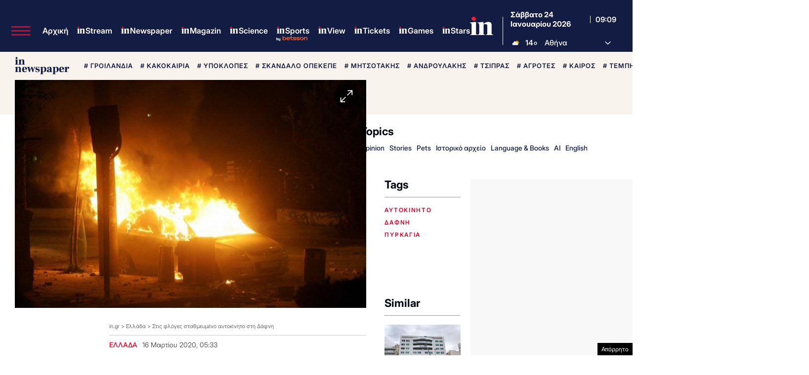

--- FILE ---
content_type: text/html; charset=utf-8
request_url: https://www.google.com/recaptcha/api2/aframe
body_size: 184
content:
<!DOCTYPE HTML><html><head><meta http-equiv="content-type" content="text/html; charset=UTF-8"></head><body><script nonce="Fcx7Nkr6AQDKC-PGdd9k3Q">/** Anti-fraud and anti-abuse applications only. See google.com/recaptcha */ try{var clients={'sodar':'https://pagead2.googlesyndication.com/pagead/sodar?'};window.addEventListener("message",function(a){try{if(a.source===window.parent){var b=JSON.parse(a.data);var c=clients[b['id']];if(c){var d=document.createElement('img');d.src=c+b['params']+'&rc='+(localStorage.getItem("rc::a")?sessionStorage.getItem("rc::b"):"");window.document.body.appendChild(d);sessionStorage.setItem("rc::e",parseInt(sessionStorage.getItem("rc::e")||0)+1);localStorage.setItem("rc::h",'1769245748966');}}}catch(b){}});window.parent.postMessage("_grecaptcha_ready", "*");}catch(b){}</script></body></html>

--- FILE ---
content_type: application/javascript; charset=utf-8
request_url: https://fundingchoicesmessages.google.com/f/AGSKWxX60Pw9o9Ca5JRYoYmwq8--vFpqwa6_Dsep4CcYV1iN5XKum7bcy3xeVKrCAPFEJK2CPf6ricRIJgi4UWoZ5ZkmaAzrpTEX5aeOo_Zqi_rhUUB7zfupRlBDdKnFiERTjsLEwEI0iPuaEUelQUy13daQMvOwwKw4hMebSYZiq0nT30gKVZUa9MkZ5rI6/_/flyad./ukc-ad./admonitor./leaderboardads./728by90_
body_size: -1287
content:
window['35bd1e69-7834-4f29-bbc5-eeccfcf0eff7'] = true;